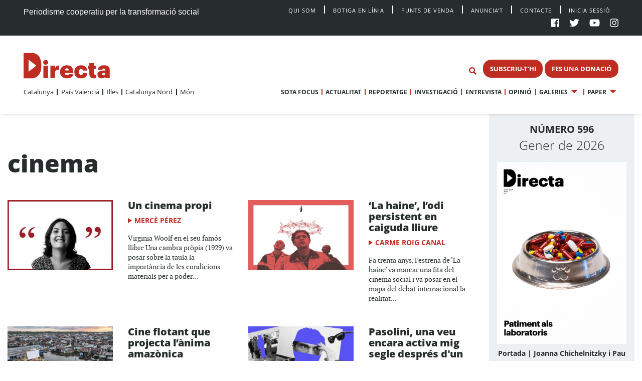

--- FILE ---
content_type: text/html; charset=UTF-8
request_url: https://directa.cat/tag/cinema/
body_size: 15467
content:
<!doctype html>
<html lang="ca">
  <head>
  <meta charset="utf-8">
  <meta http-equiv="x-ua-compatible" content="ie=edge">
  <meta name="viewport" content="width=device-width, initial-scale=1, shrink-to-fit=no">
  <meta name='robots' content='index, follow, max-image-preview:large, max-snippet:-1, max-video-preview:-1' />

	<!-- This site is optimized with the Yoast SEO plugin v20.13 - https://yoast.com/wordpress/plugins/seo/ -->
	<title>cinema Archives - directa.cat</title>
	<link rel="canonical" href="https://directa.cat/tag/cinema/" />
	<link rel="next" href="https://directa.cat/tag/cinema/page/2/" />
	<meta property="og:locale" content="ca_ES" />
	<meta property="og:type" content="article" />
	<meta property="og:title" content="cinema Archives - directa.cat" />
	<meta property="og:url" content="https://directa.cat/tag/cinema/" />
	<meta property="og:site_name" content="directa.cat" />
	<meta name="twitter:card" content="summary_large_image" />
	<script type="application/ld+json" class="yoast-schema-graph">{"@context":"https://schema.org","@graph":[{"@type":"CollectionPage","@id":"https://directa.cat/tag/cinema/","url":"https://directa.cat/tag/cinema/","name":"cinema Archives - directa.cat","isPartOf":{"@id":"https://directa.cat/#website"},"primaryImageOfPage":{"@id":"https://directa.cat/tag/cinema/#primaryimage"},"image":{"@id":"https://directa.cat/tag/cinema/#primaryimage"},"thumbnailUrl":"/app/uploads/2022/09/Capçalera-Mercè-Pérez-01-scaled.jpg","breadcrumb":{"@id":"https://directa.cat/tag/cinema/#breadcrumb"},"inLanguage":"ca"},{"@type":"ImageObject","inLanguage":"ca","@id":"https://directa.cat/tag/cinema/#primaryimage","url":"/app/uploads/2022/09/Capçalera-Mercè-Pérez-01-scaled.jpg","contentUrl":"/app/uploads/2022/09/Capçalera-Mercè-Pérez-01-scaled.jpg","width":2560,"height":1708},{"@type":"BreadcrumbList","@id":"https://directa.cat/tag/cinema/#breadcrumb","itemListElement":[{"@type":"ListItem","position":1,"name":"Home","item":"https://directa.cat/"},{"@type":"ListItem","position":2,"name":"cinema"}]},{"@type":"WebSite","@id":"https://directa.cat/#website","url":"https://directa.cat/","name":"directa.cat","description":"Mitjà d&#039;informació per la transformació social","potentialAction":[{"@type":"SearchAction","target":{"@type":"EntryPoint","urlTemplate":"https://directa.cat/?s={search_term_string}"},"query-input":"required name=search_term_string"}],"inLanguage":"ca"}]}</script>
	<!-- / Yoast SEO plugin. -->


<link rel='dns-prefetch' href='//cdn.jsdelivr.net' />
<link rel="alternate" type="application/rss+xml" title="directa.cat &raquo; cinema Canal de les etiquetes" href="https://directa.cat/tag/cinema/feed/" />
<link rel='stylesheet' id='wp-block-library-css' href='https://directa.cat/wp/wp-includes/css/dist/block-library/style.min.css?ver=6.2.2' type='text/css' media='all' />
<link rel='stylesheet' id='classic-theme-styles-css' href='https://directa.cat/wp/wp-includes/css/classic-themes.min.css?ver=6.2.2' type='text/css' media='all' />
<style id='global-styles-inline-css' type='text/css'>
body{--wp--preset--color--black: #000000;--wp--preset--color--cyan-bluish-gray: #abb8c3;--wp--preset--color--white: #ffffff;--wp--preset--color--pale-pink: #f78da7;--wp--preset--color--vivid-red: #cf2e2e;--wp--preset--color--luminous-vivid-orange: #ff6900;--wp--preset--color--luminous-vivid-amber: #fcb900;--wp--preset--color--light-green-cyan: #7bdcb5;--wp--preset--color--vivid-green-cyan: #00d084;--wp--preset--color--pale-cyan-blue: #8ed1fc;--wp--preset--color--vivid-cyan-blue: #0693e3;--wp--preset--color--vivid-purple: #9b51e0;--wp--preset--gradient--vivid-cyan-blue-to-vivid-purple: linear-gradient(135deg,rgba(6,147,227,1) 0%,rgb(155,81,224) 100%);--wp--preset--gradient--light-green-cyan-to-vivid-green-cyan: linear-gradient(135deg,rgb(122,220,180) 0%,rgb(0,208,130) 100%);--wp--preset--gradient--luminous-vivid-amber-to-luminous-vivid-orange: linear-gradient(135deg,rgba(252,185,0,1) 0%,rgba(255,105,0,1) 100%);--wp--preset--gradient--luminous-vivid-orange-to-vivid-red: linear-gradient(135deg,rgba(255,105,0,1) 0%,rgb(207,46,46) 100%);--wp--preset--gradient--very-light-gray-to-cyan-bluish-gray: linear-gradient(135deg,rgb(238,238,238) 0%,rgb(169,184,195) 100%);--wp--preset--gradient--cool-to-warm-spectrum: linear-gradient(135deg,rgb(74,234,220) 0%,rgb(151,120,209) 20%,rgb(207,42,186) 40%,rgb(238,44,130) 60%,rgb(251,105,98) 80%,rgb(254,248,76) 100%);--wp--preset--gradient--blush-light-purple: linear-gradient(135deg,rgb(255,206,236) 0%,rgb(152,150,240) 100%);--wp--preset--gradient--blush-bordeaux: linear-gradient(135deg,rgb(254,205,165) 0%,rgb(254,45,45) 50%,rgb(107,0,62) 100%);--wp--preset--gradient--luminous-dusk: linear-gradient(135deg,rgb(255,203,112) 0%,rgb(199,81,192) 50%,rgb(65,88,208) 100%);--wp--preset--gradient--pale-ocean: linear-gradient(135deg,rgb(255,245,203) 0%,rgb(182,227,212) 50%,rgb(51,167,181) 100%);--wp--preset--gradient--electric-grass: linear-gradient(135deg,rgb(202,248,128) 0%,rgb(113,206,126) 100%);--wp--preset--gradient--midnight: linear-gradient(135deg,rgb(2,3,129) 0%,rgb(40,116,252) 100%);--wp--preset--duotone--dark-grayscale: url('#wp-duotone-dark-grayscale');--wp--preset--duotone--grayscale: url('#wp-duotone-grayscale');--wp--preset--duotone--purple-yellow: url('#wp-duotone-purple-yellow');--wp--preset--duotone--blue-red: url('#wp-duotone-blue-red');--wp--preset--duotone--midnight: url('#wp-duotone-midnight');--wp--preset--duotone--magenta-yellow: url('#wp-duotone-magenta-yellow');--wp--preset--duotone--purple-green: url('#wp-duotone-purple-green');--wp--preset--duotone--blue-orange: url('#wp-duotone-blue-orange');--wp--preset--font-size--small: 13px;--wp--preset--font-size--medium: 20px;--wp--preset--font-size--large: 36px;--wp--preset--font-size--x-large: 42px;--wp--preset--spacing--20: 0.44rem;--wp--preset--spacing--30: 0.67rem;--wp--preset--spacing--40: 1rem;--wp--preset--spacing--50: 1.5rem;--wp--preset--spacing--60: 2.25rem;--wp--preset--spacing--70: 3.38rem;--wp--preset--spacing--80: 5.06rem;--wp--preset--shadow--natural: 6px 6px 9px rgba(0, 0, 0, 0.2);--wp--preset--shadow--deep: 12px 12px 50px rgba(0, 0, 0, 0.4);--wp--preset--shadow--sharp: 6px 6px 0px rgba(0, 0, 0, 0.2);--wp--preset--shadow--outlined: 6px 6px 0px -3px rgba(255, 255, 255, 1), 6px 6px rgba(0, 0, 0, 1);--wp--preset--shadow--crisp: 6px 6px 0px rgba(0, 0, 0, 1);}:where(.is-layout-flex){gap: 0.5em;}body .is-layout-flow > .alignleft{float: left;margin-inline-start: 0;margin-inline-end: 2em;}body .is-layout-flow > .alignright{float: right;margin-inline-start: 2em;margin-inline-end: 0;}body .is-layout-flow > .aligncenter{margin-left: auto !important;margin-right: auto !important;}body .is-layout-constrained > .alignleft{float: left;margin-inline-start: 0;margin-inline-end: 2em;}body .is-layout-constrained > .alignright{float: right;margin-inline-start: 2em;margin-inline-end: 0;}body .is-layout-constrained > .aligncenter{margin-left: auto !important;margin-right: auto !important;}body .is-layout-constrained > :where(:not(.alignleft):not(.alignright):not(.alignfull)){max-width: var(--wp--style--global--content-size);margin-left: auto !important;margin-right: auto !important;}body .is-layout-constrained > .alignwide{max-width: var(--wp--style--global--wide-size);}body .is-layout-flex{display: flex;}body .is-layout-flex{flex-wrap: wrap;align-items: center;}body .is-layout-flex > *{margin: 0;}:where(.wp-block-columns.is-layout-flex){gap: 2em;}.has-black-color{color: var(--wp--preset--color--black) !important;}.has-cyan-bluish-gray-color{color: var(--wp--preset--color--cyan-bluish-gray) !important;}.has-white-color{color: var(--wp--preset--color--white) !important;}.has-pale-pink-color{color: var(--wp--preset--color--pale-pink) !important;}.has-vivid-red-color{color: var(--wp--preset--color--vivid-red) !important;}.has-luminous-vivid-orange-color{color: var(--wp--preset--color--luminous-vivid-orange) !important;}.has-luminous-vivid-amber-color{color: var(--wp--preset--color--luminous-vivid-amber) !important;}.has-light-green-cyan-color{color: var(--wp--preset--color--light-green-cyan) !important;}.has-vivid-green-cyan-color{color: var(--wp--preset--color--vivid-green-cyan) !important;}.has-pale-cyan-blue-color{color: var(--wp--preset--color--pale-cyan-blue) !important;}.has-vivid-cyan-blue-color{color: var(--wp--preset--color--vivid-cyan-blue) !important;}.has-vivid-purple-color{color: var(--wp--preset--color--vivid-purple) !important;}.has-black-background-color{background-color: var(--wp--preset--color--black) !important;}.has-cyan-bluish-gray-background-color{background-color: var(--wp--preset--color--cyan-bluish-gray) !important;}.has-white-background-color{background-color: var(--wp--preset--color--white) !important;}.has-pale-pink-background-color{background-color: var(--wp--preset--color--pale-pink) !important;}.has-vivid-red-background-color{background-color: var(--wp--preset--color--vivid-red) !important;}.has-luminous-vivid-orange-background-color{background-color: var(--wp--preset--color--luminous-vivid-orange) !important;}.has-luminous-vivid-amber-background-color{background-color: var(--wp--preset--color--luminous-vivid-amber) !important;}.has-light-green-cyan-background-color{background-color: var(--wp--preset--color--light-green-cyan) !important;}.has-vivid-green-cyan-background-color{background-color: var(--wp--preset--color--vivid-green-cyan) !important;}.has-pale-cyan-blue-background-color{background-color: var(--wp--preset--color--pale-cyan-blue) !important;}.has-vivid-cyan-blue-background-color{background-color: var(--wp--preset--color--vivid-cyan-blue) !important;}.has-vivid-purple-background-color{background-color: var(--wp--preset--color--vivid-purple) !important;}.has-black-border-color{border-color: var(--wp--preset--color--black) !important;}.has-cyan-bluish-gray-border-color{border-color: var(--wp--preset--color--cyan-bluish-gray) !important;}.has-white-border-color{border-color: var(--wp--preset--color--white) !important;}.has-pale-pink-border-color{border-color: var(--wp--preset--color--pale-pink) !important;}.has-vivid-red-border-color{border-color: var(--wp--preset--color--vivid-red) !important;}.has-luminous-vivid-orange-border-color{border-color: var(--wp--preset--color--luminous-vivid-orange) !important;}.has-luminous-vivid-amber-border-color{border-color: var(--wp--preset--color--luminous-vivid-amber) !important;}.has-light-green-cyan-border-color{border-color: var(--wp--preset--color--light-green-cyan) !important;}.has-vivid-green-cyan-border-color{border-color: var(--wp--preset--color--vivid-green-cyan) !important;}.has-pale-cyan-blue-border-color{border-color: var(--wp--preset--color--pale-cyan-blue) !important;}.has-vivid-cyan-blue-border-color{border-color: var(--wp--preset--color--vivid-cyan-blue) !important;}.has-vivid-purple-border-color{border-color: var(--wp--preset--color--vivid-purple) !important;}.has-vivid-cyan-blue-to-vivid-purple-gradient-background{background: var(--wp--preset--gradient--vivid-cyan-blue-to-vivid-purple) !important;}.has-light-green-cyan-to-vivid-green-cyan-gradient-background{background: var(--wp--preset--gradient--light-green-cyan-to-vivid-green-cyan) !important;}.has-luminous-vivid-amber-to-luminous-vivid-orange-gradient-background{background: var(--wp--preset--gradient--luminous-vivid-amber-to-luminous-vivid-orange) !important;}.has-luminous-vivid-orange-to-vivid-red-gradient-background{background: var(--wp--preset--gradient--luminous-vivid-orange-to-vivid-red) !important;}.has-very-light-gray-to-cyan-bluish-gray-gradient-background{background: var(--wp--preset--gradient--very-light-gray-to-cyan-bluish-gray) !important;}.has-cool-to-warm-spectrum-gradient-background{background: var(--wp--preset--gradient--cool-to-warm-spectrum) !important;}.has-blush-light-purple-gradient-background{background: var(--wp--preset--gradient--blush-light-purple) !important;}.has-blush-bordeaux-gradient-background{background: var(--wp--preset--gradient--blush-bordeaux) !important;}.has-luminous-dusk-gradient-background{background: var(--wp--preset--gradient--luminous-dusk) !important;}.has-pale-ocean-gradient-background{background: var(--wp--preset--gradient--pale-ocean) !important;}.has-electric-grass-gradient-background{background: var(--wp--preset--gradient--electric-grass) !important;}.has-midnight-gradient-background{background: var(--wp--preset--gradient--midnight) !important;}.has-small-font-size{font-size: var(--wp--preset--font-size--small) !important;}.has-medium-font-size{font-size: var(--wp--preset--font-size--medium) !important;}.has-large-font-size{font-size: var(--wp--preset--font-size--large) !important;}.has-x-large-font-size{font-size: var(--wp--preset--font-size--x-large) !important;}
.wp-block-navigation a:where(:not(.wp-element-button)){color: inherit;}
:where(.wp-block-columns.is-layout-flex){gap: 2em;}
.wp-block-pullquote{font-size: 1.5em;line-height: 1.6;}
</style>
<link rel='stylesheet' id='style_login_widget-css' href='/app/plugins/miniorange-login-with-eve-online-google-facebook%20%20%20%20%20%20%20%20%20%20%20%20%20%20/css/style_login_widget.min.css?ver=6.26.11' type='text/css' media='all' />
<link rel='stylesheet' id='sage/main.css-css' href='/app/themes/directa-theme/dist/styles/main_b4f907df.css' type='text/css' media='all' />
<script type='text/javascript' src='https://directa.cat/wp/wp-includes/js/jquery/jquery.min.js?ver=3.6.4' id='jquery-core-js'></script>
<script type='text/javascript' src='https://directa.cat/wp/wp-includes/js/jquery/jquery-migrate.min.js?ver=3.4.0' id='jquery-migrate-js'></script>
<script type='text/javascript' src='https://cdn.jsdelivr.net/gh/alpinejs/alpine@v2.8.1/dist/alpine.min.js?ver=v2.8.1' id='alpine-js'></script>
<link rel="https://api.w.org/" href="https://directa.cat/wp-json/" /><link rel="alternate" type="application/json" href="https://directa.cat/wp-json/wp/v2/tags/615" /><link rel="EditURI" type="application/rsd+xml" title="RSD" href="https://directa.cat/wp/xmlrpc.php?rsd" />
<link rel="wlwmanifest" type="application/wlwmanifest+xml" href="https://directa.cat/wp/wp-includes/wlwmanifest.xml" />
<meta name="generator" content="WordPress 6.2.2" />

<!-- This site is using AdRotate v5.12.2 to display their advertisements - https://ajdg.solutions/ -->
<!-- AdRotate CSS -->
<style type="text/css" media="screen">
	.g { margin:0px; padding:0px; overflow:hidden; line-height:1; zoom:1; }
	.g img { height:auto; }
	.g-col { position:relative; float:left; }
	.g-col:first-child { margin-left: 0; }
	.g-col:last-child { margin-right: 0; }
	@media only screen and (max-width: 480px) {
		.g-col, .g-dyn, .g-single { width:100%; margin-left:0; margin-right:0; }
	}
</style>
<!-- /AdRotate CSS -->

<link rel="icon" href="/app/uploads/2020/01/cropped-D-de-Directa-1-32x32.png" sizes="32x32" />
<link rel="icon" href="/app/uploads/2020/01/cropped-D-de-Directa-1-192x192.png" sizes="192x192" />
<link rel="apple-touch-icon" href="/app/uploads/2020/01/cropped-D-de-Directa-1-180x180.png" />
<meta name="msapplication-TileImage" content="/app/uploads/2020/01/cropped-D-de-Directa-1-270x270.png" />
<!-- Matomo -->
<script type="text/javascript">
  var _paq = window._paq = window._paq || [];
  /* tracker methods like "setCustomDimension" should be called before "trackPageView" */
  _paq.push(['trackAllContentImpressions']);
  _paq.push(['trackPageView']);
  _paq.push(['enableLinkTracking']);
  (function() {
    var u="//stats.directa.cat/";
    _paq.push(['setTrackerUrl', u+'matomo.php']);
    _paq.push(['setSiteId', '1']);
    var d=document, g=d.createElement('script'), s=d.getElementsByTagName('script')[0];
    g.type='text/javascript'; g.async=true; g.src=u+'matomo.js'; s.parentNode.insertBefore(g,s);
  })();
</script>
<!-- End Matomo Code -->
<!-- Global site tag (gtag.js) - Google Analytics -->
<script async src="https://www.googletagmanager.com/gtag/js?id=UA-227718072-1"></script>
<script>
  window.dataLayer = window.dataLayer || [];
  function gtag(){dataLayer.push(arguments);}
  gtag('js', new Date());

  gtag('config', 'UA-227718072-1');
</script>


</head>
  <body class="archive tag tag-cinema tag-615 sidebar-primary app-data index-data archive-data tag-data tag-615-data tag-cinema-data">
        <div class="social-bar row expanded bg-black cl-white fix-1-both">
    <div class="social-bar-left column large-4 medium-8 show-for-medium">
      <span>Periodisme cooperatiu per la transformació social</span>
    </div>

    <div class="social-bar-left column small-4 hide-for-medium">
      <span><a class="cl-white" title="directa.cat | Periodisme cooperatiu per la transformació social" href="/">directa.cat</a></span>
    </div>

    <div class="column large-8 medium-4 small-8">
    <div class="social-bar-right">
        <div class="menu social-bar-center text-right show-for-large">
                      <ul id="top-nav" class="menu simple vertical large-horizontal"><li><a class="navbar-item " href="/qui-som/">Qui Som</a></li><li><a class="navbar-item " href="https://botiga.directa.cat/">Botiga  en línia</a></li><li><a class="navbar-item " href="https://directa.cat/punts-de-venda/">Punts de venda</a></li><li><a class="navbar-item " href="https://directa.cat/publicitat/">Anuncia’t</a></li><li><a class="navbar-item " href="https://directa.cat/contacte/">Contacte</a></li><li><a href="/wp/?option=oauthredirect&app_name=LaDirecta Auth">Inicia sessió</a></li></ul>
                  </div>
        <ul>
          <li><a target="_blank" title="La Directa a Facebook" href="https://es-es.facebook.com/Directa/"><i class="fab fa-facebook"></a></i></li>
          <li><a target="_blank" title="La Directa a Twitter" href="https://twitter.com/la_directa"><i class="fab fa-twitter"></a></i></li>
          <li><a target="_blank" title="La Directa a Youtube" href="https://www.youtube.com/user/avdirecta"><i class="fab fa-youtube"></a></i></li>
          <li><a target="_blank" title="La Directa a Instagram" href="https://www.instagram.com/directa.cat/"><i class="fab fa-instagram"></a></i></li>
        </ul>
      </div>
    </div>
  </div>

  <div class="show-for-large" data-sticky-container data-check-every="-1" data-show-for="large" data-hide-for="medium">
    <div class="top-bar" id="responsive-menu" data-sticky data-margin-top='0' data-margin-bottom='0' data-top-anchor='48'>

      <div class="row expanded">
        <div class="column medium-3 show-for-large " data-dropdown-menu>
          <a class="header-logo" href="https://directa.cat/">
            
                          <svg id="directa__brand" version="1.1" x="0px" y="0px" viewBox="0 0 400 106" style="enable-background:new 0 0 361.7 106;" xml:space="preserve" width="190px" height="55.633px">
  <style type="text/css">
    .st0{fill:#BF2C22;}
  </style>
  <defs></defs>
  <g>
    <path class="st0" d="M21,78.4V27.7L53.7,53L21,78.4z M34.1,0.1c-0.3,0-0.6,0-1,0L22.1,0c-0.1,0-0.2,0-0.3,0H1.3C0.6,0,0,0.6,0,1.3
    v103.3c0,0.7,0.8,1.3,1.5,1.3h19.9l0,0l11.1,0c0.5,0,1,0.1,1.5,0.1c13.7,0,40.5-9.1,40.5-52.3C74.6,1.7,43.9,0.1,34.1,0.1"></path>
      <g>
        <path class="st0" d="M83.2,52.9h19.4v51.8H83.2V52.9z M82.3,39.2c0-5.8,4.6-9.9,10.6-9.9c5.9,0,10.5,4.2,10.5,9.9
        c0,5.7-4.6,9.8-10.5,9.8C86.8,49,82.3,44.9,82.3,39.2"></path>
        <path class="st0" d="M112.6,52.9h19.5v10.5c3.3-8,8.9-11.3,16.7-11.2v18.2c-10.8-0.6-16.7,3-16.7,10.4v23.9h-19.5V52.9z"></path>
        <path class="st0" d="M189.8,72.9c-0.2-5.6-2.9-8.9-8.1-8.9c-4.8,0-8.1,3.1-8.9,8.9H189.8z M153,79.5v-0.8
        c0-16.9,12.9-27.3,28.7-27.3c14.6,0,27,8.3,27,27v4.8h-36c0.5,6.2,4.2,9.6,9.7,9.6c5.5,0,7.5-2.6,8.1-5.5h18.2
        c-1.6,11.9-10.6,18.8-27.1,18.8C165.2,106,153,96.6,153,79.5"></path>
        <path class="st0" d="M212.9,79.6v-0.8c0-17.6,12.5-27.3,28.1-27.3c13,0,25,5.6,26,21.8h-18.3c-0.6-4.2-2.4-6.8-7.1-6.8
        c-5.7,0-8.7,4-8.7,11.9v0.8c0,8.4,2.8,12.7,9,12.7c4.5,0,7.4-2.8,7.9-7.8h17.5c-0.5,13.4-9.3,22-26.8,22
        C224.9,106,212.9,97.2,212.9,79.6"></path>
        <path class="st0" d="M276,87.4V66h-6V52.9h6V42.3h19.5v10.6h9.9V66h-9.9v19.5c0,3.6,1.9,5.1,5.1,5.1c1.8,0,3.2-0.2,4.9-0.8v14.7
        c-2.4,0.7-6,1.5-10.3,1.5C282.9,105.9,276,100.4,276,87.4"></path>
        <path class="st0" d="M342.4,86.6v-2.7h-4.2c-6.5,0-8.9,1.3-8.9,5c0,2.5,1.9,4.1,5.4,4.1C339.2,92.9,342.4,90.5,342.4,86.6
        M310.1,90.4c0-12.2,9.9-17,27.9-17h4.5v-0.9c0-4.4-0.8-7.5-6-7.5c-4.5,0-5.9,2.9-6.1,5.5H312c0.8-12.7,10.7-19.1,25.6-19.1
        c15.1,0,24.2,6.1,24.2,19.8v33.5h-18.8v-5.9c-2.2,3.6-6.7,7.2-15.2,7.2C318.4,106,310.1,101.5,310.1,90.4"></path>
        <g>
      		<circle class="live-minut" cx="375" cy="42" r="8" />
      	</g>
      </g>
  </g>
</svg>
                      </a>
        </div>

        <div class="column medium-9 text-right fix-1-up">
          <div class="column top-bar-right top-bar-right-sticky">
                          <ul id="main-nav" data-dropdown-menu class="menu dropdown simple vertical large-horizontal text-right"><li><a class="navbar-item " href="https://directa.cat/sotafocus/">Sota focus</a></li><li><a class="navbar-item " href="https://directa.cat/portada-actualitat/">Actualitat</a></li><li><a class="navbar-item " href="https://directa.cat/portada-reportatge/">Reportatge</a></li><li><a class="navbar-item " href="https://directa.cat/portada-investigacio/">Investigació</a></li><li><a class="navbar-item " href="https://directa.cat/portada-entrevistes/">Entrevista</a></li><li><a class="navbar-item " href="https://directa.cat/portada-opinio/">Opinió</a></li><li class="is-dropdown-submenu-parent"><a class="navbar-item " href="#">Galeries</a><ul class="menu nested"><li><a class="navbar-item " href="https://directa.cat/portada-fotogaleries/">Fotografia</a></li><li><a class="navbar-item " href="https://directa.cat/portada-video/">Vídeo</a></li><li><a class="navbar-item " href="https://directa.cat/portada-docs-directa/">Docs Directa</a></li><li><a class="navbar-item " href="http://www.interactius.directa.cat/#!/">Interactius</a></li></ul></li><li class="is-dropdown-submenu-parent"><a class="navbar-item " href="https://directa.cat/papers/">Paper</a><ul class="menu nested"><li><a class="navbar-item " href="https://directa.cat/categories/mensual/sota-focus/">Sota Focus</a></li><li><a class="navbar-item " href="https://directa.cat/categories/mensual/sobiranies/">Sobiranies</a></li><li><a class="navbar-item " href="https://directa.cat/categories/mensual/lentrevista/">L&#039;entrevista</a></li><li><a class="navbar-item " href="https://directa.cat/categories/mensual/internacional-nou-paper/">Internacional</a></li><li><a class="navbar-item " href="https://directa.cat/categories/mensual/ideari/">Ideari</a></li><li><a class="navbar-item " href="https://directa.cat/categories/mensual/som-cooperativa/">Som cooperativa</a></li></ul></li></ul>
                        </div>

          <ul id="top--search" class="menu menu-search bg-white">
    <li class="">
    <form role="search" method="get" action="/" name="mainSearch">
      <input id="search-form" class="hide" name="s" type="search" placeholder="Cerca" data-toggler="show" value="">
    </form>
    </li>
    <li class="">
      <button type="button" class="button bg-white cl-red" name="buttonSearch" value="Set Focus" data-toggle="search-form" >
        <i class="fas fa-search"></i>
      </button>
    </li>
</ul>

                      <span class="directa__header--buttons">
                              
                                  <a href="https://directa.cat/subscriu-thi/" class="button small menu--button">SUBSCRIU-T&#039;HI</a>
                                              
                                  <a href="https://directa.cat/campaigns/fes-una-donacio/" class="button small menu--button">FES UNA DONACIÓ</a>
                                          </span>
                  </div>
      </div>

      <div class="row expanded nav-menus">

        <div class="column top-bar-left">
                      <ul id="" data-dropdown-menu class="menu simple vertical large-horizontal"><li><a class="navbar-item " href="https://directa.cat/portada-catalunya/">Catalunya</a></li><li><a class="navbar-item " href="https://directa.cat/portada-pais-valencia/">País Valencià</a></li><li><a class="navbar-item " href="https://directa.cat/portada-illes/">Illes</a></li><li><a class="navbar-item " href="https://directa.cat/portada-catalunya-nord/">Catalunya Nord</a></li><li><a class="navbar-item " href="https://directa.cat/internacional/">Món</a></li></ul>
                    </div>

        <div class="column top-bar-right top-bar-right-unstuck">
                      <ul id="main-nav" data-dropdown-menu class="menu dropdown simple vertical large-horizontal text-right"><li><a class="navbar-item " href="https://directa.cat/sotafocus/">Sota focus</a></li><li><a class="navbar-item " href="https://directa.cat/portada-actualitat/">Actualitat</a></li><li><a class="navbar-item " href="https://directa.cat/portada-reportatge/">Reportatge</a></li><li><a class="navbar-item " href="https://directa.cat/portada-investigacio/">Investigació</a></li><li><a class="navbar-item " href="https://directa.cat/portada-entrevistes/">Entrevista</a></li><li><a class="navbar-item " href="https://directa.cat/portada-opinio/">Opinió</a></li><li class="is-dropdown-submenu-parent"><a class="navbar-item " href="#">Galeries</a><ul class="menu nested"><li><a class="navbar-item " href="https://directa.cat/portada-fotogaleries/">Fotografia</a></li><li><a class="navbar-item " href="https://directa.cat/portada-video/">Vídeo</a></li><li><a class="navbar-item " href="https://directa.cat/portada-docs-directa/">Docs Directa</a></li><li><a class="navbar-item " href="http://www.interactius.directa.cat/#!/">Interactius</a></li></ul></li><li class="is-dropdown-submenu-parent"><a class="navbar-item " href="https://directa.cat/papers/">Paper</a><ul class="menu nested"><li><a class="navbar-item " href="https://directa.cat/categories/mensual/sota-focus/">Sota Focus</a></li><li><a class="navbar-item " href="https://directa.cat/categories/mensual/sobiranies/">Sobiranies</a></li><li><a class="navbar-item " href="https://directa.cat/categories/mensual/lentrevista/">L&#039;entrevista</a></li><li><a class="navbar-item " href="https://directa.cat/categories/mensual/internacional-nou-paper/">Internacional</a></li><li><a class="navbar-item " href="https://directa.cat/categories/mensual/ideari/">Ideari</a></li><li><a class="navbar-item " href="https://directa.cat/categories/mensual/som-cooperativa/">Som cooperativa</a></li></ul></li></ul>
                    </div>
      </div>
    </div>
  </div>

<div id="" class="hide-for-large" data-hide-for="large" data-sticky data-margin-top='0' data-check-every="0" data-margin-bottom='0' data-top-anchor='48' data-sticky-on="small">
  <div class="title-bar bg-white show-for-small" data-hide-for="large" data-responsive-toggle="responsive-menu-m">

  <div id="menuToggle">
    <input class="menu-icon" type="checkbox" data-toggle="responsive-menu-m">
      <span></span>
      <span></span>
      <span></span>
    </input>
  </div>

    <div class="title-bar-title ">
      <a class="responsive-logo header-logo" href="https://directa.cat/">
                          <svg id="directa__brand" version="1.1" x="0px" y="0px" viewBox="0 0 400 106" style="enable-background:new 0 0 361.7 106;" xml:space="preserve" width="190px" height="55.633px">
  <style type="text/css">
    .st0{fill:#BF2C22;}
  </style>
  <defs></defs>
  <g>
    <path class="st0" d="M21,78.4V27.7L53.7,53L21,78.4z M34.1,0.1c-0.3,0-0.6,0-1,0L22.1,0c-0.1,0-0.2,0-0.3,0H1.3C0.6,0,0,0.6,0,1.3
    v103.3c0,0.7,0.8,1.3,1.5,1.3h19.9l0,0l11.1,0c0.5,0,1,0.1,1.5,0.1c13.7,0,40.5-9.1,40.5-52.3C74.6,1.7,43.9,0.1,34.1,0.1"></path>
      <g>
        <path class="st0" d="M83.2,52.9h19.4v51.8H83.2V52.9z M82.3,39.2c0-5.8,4.6-9.9,10.6-9.9c5.9,0,10.5,4.2,10.5,9.9
        c0,5.7-4.6,9.8-10.5,9.8C86.8,49,82.3,44.9,82.3,39.2"></path>
        <path class="st0" d="M112.6,52.9h19.5v10.5c3.3-8,8.9-11.3,16.7-11.2v18.2c-10.8-0.6-16.7,3-16.7,10.4v23.9h-19.5V52.9z"></path>
        <path class="st0" d="M189.8,72.9c-0.2-5.6-2.9-8.9-8.1-8.9c-4.8,0-8.1,3.1-8.9,8.9H189.8z M153,79.5v-0.8
        c0-16.9,12.9-27.3,28.7-27.3c14.6,0,27,8.3,27,27v4.8h-36c0.5,6.2,4.2,9.6,9.7,9.6c5.5,0,7.5-2.6,8.1-5.5h18.2
        c-1.6,11.9-10.6,18.8-27.1,18.8C165.2,106,153,96.6,153,79.5"></path>
        <path class="st0" d="M212.9,79.6v-0.8c0-17.6,12.5-27.3,28.1-27.3c13,0,25,5.6,26,21.8h-18.3c-0.6-4.2-2.4-6.8-7.1-6.8
        c-5.7,0-8.7,4-8.7,11.9v0.8c0,8.4,2.8,12.7,9,12.7c4.5,0,7.4-2.8,7.9-7.8h17.5c-0.5,13.4-9.3,22-26.8,22
        C224.9,106,212.9,97.2,212.9,79.6"></path>
        <path class="st0" d="M276,87.4V66h-6V52.9h6V42.3h19.5v10.6h9.9V66h-9.9v19.5c0,3.6,1.9,5.1,5.1,5.1c1.8,0,3.2-0.2,4.9-0.8v14.7
        c-2.4,0.7-6,1.5-10.3,1.5C282.9,105.9,276,100.4,276,87.4"></path>
        <path class="st0" d="M342.4,86.6v-2.7h-4.2c-6.5,0-8.9,1.3-8.9,5c0,2.5,1.9,4.1,5.4,4.1C339.2,92.9,342.4,90.5,342.4,86.6
        M310.1,90.4c0-12.2,9.9-17,27.9-17h4.5v-0.9c0-4.4-0.8-7.5-6-7.5c-4.5,0-5.9,2.9-6.1,5.5H312c0.8-12.7,10.7-19.1,25.6-19.1
        c15.1,0,24.2,6.1,24.2,19.8v33.5h-18.8v-5.9c-2.2,3.6-6.7,7.2-15.2,7.2C318.4,106,310.1,101.5,310.1,90.4"></path>
        <g>
      		<circle class="live-minut" cx="375" cy="42" r="8" />
      	</g>
      </g>
  </g>
</svg>
              </a>
    </div>

          <span class="directa__header--buttons">
                  
                      <a href="https://directa.cat/subscriu-thi/" class="button small menu--button">SUBSCRIU-T&#039;HI</a>
                            
                      <a href="https://directa.cat/campaigns/fes-una-donacio/" class="button small menu--button">FES UNA DONACIÓ</a>
                        </span>
    
    <div class="title-bar-right">
      <button type="button" class="button bg-white cl-red" name="buttonSearch" value="Set Focus" data-toggle="search-form-r" >
        <i class="fas fa-search"></i>
      </button>
    </div>
    <div class="row expanded search-input">
      <div class="column">
        <form id="search-form-r" class="hide input-group fix-1-up" data-toggler="show" role="search" method="get" action="/" name="mainSearch">

          <input name="s" class="input-group-field" type="search" placeholder="Cerca" value="">

          <div class=" input-group-button">
            <button type="submit" class="button bg-red cl-white" value="submit">
              ↵
            </button>
          </div>
        </form>
      </div>
    </div>

    <div id="responsive-menu-m" class="">
      <div class="social-bar-center">
                  <ul id="top-nav" class="menu horizontal align-left"><li><a class="navbar-item " href="/qui-som/">Qui Som</a></li><li><a class="navbar-item " href="https://botiga.directa.cat/">Botiga  en línia</a></li><li><a class="navbar-item " href="https://directa.cat/punts-de-venda/">Punts de venda</a></li><li><a class="navbar-item " href="https://directa.cat/publicitat/">Anuncia’t</a></li><li><a class="navbar-item " href="https://directa.cat/contacte/">Contacte</a></li><li><a href="/wp/?option=oauthredirect&app_name=LaDirecta Auth">Inicia sessió</a></li></ul>
                  </div>

        <div class="top-bar-left">
                      <ul id="" class="fix-1-both menu horizontal align-left"><li><a class="navbar-item " href="https://directa.cat/portada-catalunya/">Catalunya</a></li><li><a class="navbar-item " href="https://directa.cat/portada-pais-valencia/">País Valencià</a></li><li><a class="navbar-item " href="https://directa.cat/portada-illes/">Illes</a></li><li><a class="navbar-item " href="https://directa.cat/portada-catalunya-nord/">Catalunya Nord</a></li><li><a class="navbar-item " href="https://directa.cat/internacional/">Món</a></li></ul>
                      </div>

          <div class="top-bar-right bg-white">
                          <ul id="main-nav" class="vertical menu" data-responsive-menu="accordion large-dropdown"><li><a class="navbar-item " href="https://directa.cat/sotafocus/">Sota focus</a></li><li><a class="navbar-item " href="https://directa.cat/portada-actualitat/">Actualitat</a></li><li><a class="navbar-item " href="https://directa.cat/portada-reportatge/">Reportatge</a></li><li><a class="navbar-item " href="https://directa.cat/portada-investigacio/">Investigació</a></li><li><a class="navbar-item " href="https://directa.cat/portada-entrevistes/">Entrevista</a></li><li><a class="navbar-item " href="https://directa.cat/portada-opinio/">Opinió</a></li><li class="is-dropdown-submenu-parent"><a class="navbar-item " href="#">Galeries</a><ul class="menu nested"><li><a class="navbar-item " href="https://directa.cat/portada-fotogaleries/">Fotografia</a></li><li><a class="navbar-item " href="https://directa.cat/portada-video/">Vídeo</a></li><li><a class="navbar-item " href="https://directa.cat/portada-docs-directa/">Docs Directa</a></li><li><a class="navbar-item " href="http://www.interactius.directa.cat/#!/">Interactius</a></li></ul></li><li class="is-dropdown-submenu-parent"><a class="navbar-item " href="https://directa.cat/papers/">Paper</a><ul class="menu nested"><li><a class="navbar-item " href="https://directa.cat/categories/mensual/sota-focus/">Sota Focus</a></li><li><a class="navbar-item " href="https://directa.cat/categories/mensual/sobiranies/">Sobiranies</a></li><li><a class="navbar-item " href="https://directa.cat/categories/mensual/lentrevista/">L&#039;entrevista</a></li><li><a class="navbar-item " href="https://directa.cat/categories/mensual/internacional-nou-paper/">Internacional</a></li><li><a class="navbar-item " href="https://directa.cat/categories/mensual/ideari/">Ideari</a></li><li><a class="navbar-item " href="https://directa.cat/categories/mensual/som-cooperativa/">Som cooperativa</a></li></ul></li></ul>
              
            
          </div>
        </div>
  </div>
</div>
    <div id="main--container" class="row fix-3-down" role="document">
      <div class=" column large-9 medium-12">
        <main id="content" class="main fix-2-up">
            <div class="page-header">
  <h1 class="fix-2-both"><span>cinema</span></h1>
</div>

    <div data-equalizer="archive_posts" class="row medium-up-2">
           
      <div class="column column-block post__frontpage--small">
  <div class="row expanded card">

    
        <div class="featured-post medium-12 large-6 column frontpage--columna">
      <a href="https://directa.cat/un-cinema-propi/" class="">
        <img src="/app/uploads/2022/09/Capçalera-Mercè-Pérez-01-300x200.jpg" class="" />
      </a>

              </div>
    
    <div class="medium-12 large-6 column">
      <div class="v-card-section">
        
        <h2 class="h5 entry-title">
          <a href="https://directa.cat/un-cinema-propi/">
                        Un cinema propi
          </a>
        </h2>

                        <span class="author--name"><a href="https://directa.cat/persons/merce-perez-2/">Mercè Pérez</a></span>
              
                        <p class="post__frontpage--small--excerpt">Virginia Woolf en el seu famós llibre Una cambra pròpia (1929) va posar sobre la taula la importància de les condicions materials per a poder...</p>
              
      </div>
    </div>
  </div>
</div>
           
      <div class="column column-block post__frontpage--small">
  <div class="row expanded card">

    
        <div class="featured-post medium-12 large-6 column frontpage--reportatge">
      <a href="https://directa.cat/la-haine-lodi-persistent-en-caiguda-lliure/" class="">
        <img src="/app/uploads/2025/11/DE-MEMORIA-595_2-300x200.jpg" class="" />
      </a>

              </div>
    
    <div class="medium-12 large-6 column">
      <div class="v-card-section">
        
        <h2 class="h5 entry-title">
          <a href="https://directa.cat/la-haine-lodi-persistent-en-caiguda-lliure/">
                        ‘La haine’, l’odi persistent en caiguda lliure
          </a>
        </h2>

                        <span class="author--name"><a href="https://directa.cat/persons/carme-roig-cana/">Carme Roig Canal</a></span>
              
                        <p class="post__frontpage--small--excerpt">Fa trenta anys, l’estrena de ‘La haine’ va marcar una fita del cinema social i va posar en el mapa del debat internacional la realitat...</p>
              
      </div>
    </div>
  </div>
</div>
           
      <div class="column column-block post__frontpage--small">
  <div class="row expanded card">

    
        <div class="featured-post medium-12 large-6 column frontpage--reportatge">
      <a href="https://directa.cat/cine-flotant-que-projecta-lanima-amazonica/" class="">
        <img src="/app/uploads/2025/10/directa_594_int_muyuna_arxiu_03-300x200.jpg" class="" />
      </a>

                              <figcaption class="wp-caption-text text-left">
              L&#039;escenari del Muyuna Fest, dissenyat a partir de la paraula que li dona nom, que en la cultura kukama designa les portes d&#039;accés al món subaquàtic.
                              <span class="interview--text"> | <a href="https://directa.cat/persons/daniel-martinez-quintanilla-muyuna-fest/">Daniel Martínez - Quintanilla (Muyuna Fest)</a></span>
                          </figcaption>
                        </div>
    
    <div class="medium-12 large-6 column">
      <div class="v-card-section">
        
        <h2 class="h5 entry-title">
          <a href="https://directa.cat/cine-flotant-que-projecta-lanima-amazonica/">
                        Cine flotant que projecta l’ànima amazònica
          </a>
        </h2>

                        <span class="author--name"><a href="https://directa.cat/persons/helena-perello-pardo/">Helena Perelló Pardo</a></span>
              
                        <p class="post__frontpage--small--excerpt">A la ciutat d’Iquitos, al tram peruà de l’Amazones, s’hi celebra una insòlita mostra cinematogràfica que el públic contempla des d’embarcacions, i que serveix per...</p>
              
      </div>
    </div>
  </div>
</div>
           
      <div class="column column-block post__frontpage--small">
  <div class="row expanded card">

    
        <div class="featured-post medium-12 large-6 column frontpage--reportatge">
      <a href="https://directa.cat/pasolini-una-veu-encara-activa-mig-segle-dun-asssassinat-ple-dincognites/" class="">
        <img src="/app/uploads/2025/10/PASLOINI_OBERTURA-300x200.jpg" class="" />
      </a>

              </div>
    
    <div class="medium-12 large-6 column">
      <div class="v-card-section">
        
        <h2 class="h5 entry-title">
          <a href="https://directa.cat/pasolini-una-veu-encara-activa-mig-segle-dun-asssassinat-ple-dincognites/">
                        Pasolini, una veu encara activa mig segle després d&#039;un assassinat ple d&#039;incògnites
          </a>
        </h2>

                        <span class="author--name"><a href="https://directa.cat/persons/ivan-alcazar-serrat/">Ivan Alcázar Serrat</a></span>
              
                        <p class="post__frontpage--small--excerpt">En el cinquentenari del controvertit crim que va costar la vida del poeta i cineasta Pier Paolo Pasolini, amb molts interrogants encara per esclarir, recordem...</p>
              
      </div>
    </div>
  </div>
</div>
           
      <div class="column column-block post__frontpage--small">
  <div class="row expanded card">

    
        <div class="featured-post medium-12 large-6 column frontpage--reportatge">
      <a href="https://directa.cat/quan-les-muntanyes-van-esdevenir-catedrals/" class="">
        <img src="/app/uploads/2025/09/ideari_VICTOR_SERRI_08-300x200.jpg" class="" />
      </a>

              </div>
    
    <div class="medium-12 large-6 column">
      <div class="v-card-section">
        
        <h2 class="h5 entry-title">
          <a href="https://directa.cat/quan-les-muntanyes-van-esdevenir-catedrals/">
                        Quan les muntanyes van esdevenir catedrals
          </a>
        </h2>

                        <span class="author--name"><a href="https://directa.cat/persons/victor-serri/">Victor Serri</a></span>
              
                        <p class="post__frontpage--small--excerpt">El mite de la ‘natura salvatge’, com un espai idealitzat, bell i sanador, és una construcció cultural moderna associada a l’ideari estètic i filosòfic del...</p>
              
      </div>
    </div>
  </div>
</div>
           
      <div class="column column-block post__frontpage--small">
  <div class="row expanded card">

    
        <div class="featured-post medium-12 large-6 column frontpage--opinio">
      <a href="https://directa.cat/fer-cinema-no-hauria-de-ser-el-privilegi-duns-pocs/" class="">
        <img src="/app/uploads/2025/04/rosine_xavi_martin_01-300x200.jpg" class="" />
      </a>

              </div>
    
    <div class="medium-12 large-6 column">
      <div class="v-card-section">
        
        <h2 class="h5 entry-title">
          <a href="https://directa.cat/fer-cinema-no-hauria-de-ser-el-privilegi-duns-pocs/">
                        Fer cinema no hauria de ser el privilegi d&#039;uns pocs
          </a>
        </h2>

                        <span class="author--name"><a href="https://directa.cat/persons/sonia-ros-2/">Sonia Ros Muriel</a></span>
              
                        <p class="post__frontpage--small--excerpt">Cal que ens preguntem qui pot crear, qui pot fer una pel·lícula, qui posa la mirada o qui pot pagar una bona escola. Així mateix,...</p>
              
      </div>
    </div>
  </div>
</div>
           
      <div class="column column-block post__frontpage--small">
  <div class="row expanded card">

    
        <div class="featured-post medium-12 large-6 column frontpage--entrevista">
      <a href="https://directa.cat/del-que-vull-que-parlem-es-de-la-nostra-xenofobia/" class="">
        <img src="/app/uploads/2025/02/eduard_sola_VICTOR_SERRI_07-300x200.jpg" class="" />
      </a>

              </div>
    
    <div class="medium-12 large-6 column">
      <div class="v-card-section">
        
        <h2 class="h5 entry-title">
          <a href="https://directa.cat/del-que-vull-que-parlem-es-de-la-nostra-xenofobia/">
                        “Del que vull que parlem és de la nostra xenofòbia”
          </a>
        </h2>

                        <span class="author--name"><a href="https://directa.cat/persons/berta-camprubi/">Berta Camprubí</a></span>
              
                        <p class="post__frontpage--small--excerpt">Eduard Sola (Santa Eulàlia de Ronçana, el Vallès Oriental, 1986) es passa els matins escrivint i procura passar les tardes amb els seus fills. Veí...</p>
              
      </div>
    </div>
  </div>
</div>
           
      <div class="column column-block post__frontpage--small">
  <div class="row expanded card">

    
        <div class="featured-post medium-12 large-6 column frontpage--reportatge">
      <a href="https://directa.cat/un-lugar-comun-o-qui-cuida-a-qui-cuida/" class="">
        <img src="/app/uploads/2025/01/un_lugar_comun_arxiu_01-300x200.jpg" class="" />
      </a>

                              <figcaption class="wp-caption-text text-left">
              Una de les escenes culminants de la pel·lícula, protagonitzada per Eva Llorach
                              <span class="interview--text"> | <a href="https://directa.cat/persons/arxiu/">Arxiu</a></span>
                          </figcaption>
                        </div>
    
    <div class="medium-12 large-6 column">
      <div class="v-card-section">
        
        <h2 class="h5 entry-title">
          <a href="https://directa.cat/un-lugar-comun-o-qui-cuida-a-qui-cuida/">
                        &#039;Un lugar común&#039; o qui cuida a qui cuida
          </a>
        </h2>

                        <span class="author--name"><a href="https://directa.cat/persons/raquel-ashby/">Raquel Ashby</a></span>
              
                        <p class="post__frontpage--small--excerpt">El primer llargmetratge de la realitzadora baixllobregatenca Celia Giraldo, retrata la doble crisi d'identitat d'una dona en la cinquantena d'anys, quan perd la feina d'infermera...</p>
              
      </div>
    </div>
  </div>
</div>
           
      <div class="column column-block post__frontpage--small">
  <div class="row expanded card">

    
        <div class="featured-post medium-12 large-6 column frontpage--reportatge">
      <a href="https://directa.cat/historia-viva-del-cinema-palesti/" class="">
        <img src="/app/uploads/2024/12/dememoria-585-300x200.jpg" class="" />
      </a>

              </div>
    
    <div class="medium-12 large-6 column">
      <div class="v-card-section">
        
        <h2 class="h5 entry-title">
          <a href="https://directa.cat/historia-viva-del-cinema-palesti/">
                        Història viva del cinema palestí
          </a>
        </h2>

                        <span class="author--name"><a href="https://directa.cat/persons/joan-miquel-gual/">Joan Miquel Gual</a></span>
              
                        <p class="post__frontpage--small--excerpt">Malgrat que ha estat silenciat pels circuits comercials i els grans festivals, l’audiovisual contemporani també ha posat el visor en l’opressió palestina arran de la...</p>
              
      </div>
    </div>
  </div>
</div>
           
      <div class="column column-block post__frontpage--small">
  <div class="row expanded card">

    
        <div class="featured-post medium-12 large-6 column frontpage--entrevista">
      <a href="https://directa.cat/en-una-comunitat-marcada-per-la-precarietat-el-carrer-esdeve-el-teu-espai-segur/" class="">
        <img src="/app/uploads/2024/03/Lucia_romero_VICTOR_SERRI_01-300x200.jpg" class="" />
      </a>

                              <figcaption class="wp-caption-text text-left">
               &#039;Cura sana&#039;, el curt dirigit per la cineasta, ha estat premiat amb l’Os de Vidre a la secció Generation 14plus de la darrera Berlinale i presentat a diversos certamens internacionals
                              <span class="interview--text"> | <a href="https://directa.cat/persons/victor-serri/">Victor Serri</a></span>
                          </figcaption>
                        </div>
    
    <div class="medium-12 large-6 column">
      <div class="v-card-section">
        
        <h2 class="h5 entry-title">
          <a href="https://directa.cat/en-una-comunitat-marcada-per-la-precarietat-el-carrer-esdeve-el-teu-espai-segur/">
                        “En una comunitat marcada per la precarietat, el carrer esdevé el teu espai segur”
          </a>
        </h2>

                        <span class="author--name"><a href="https://directa.cat/persons/raquel-ashby/">Raquel Ashby</a></span>
              
                        <p class="post__frontpage--small--excerpt">Lucía G. Romero (Barcelona, 1999), directora de cinema catalana amb arrels cubanes que es va formar amb una beca a l’ESCAC , ha recorregut diferents...</p>
              
      </div>
    </div>
  </div>
</div>
           
      <div class="column column-block post__frontpage--small">
  <div class="row expanded card">

    
        <div class="featured-post medium-12 large-6 column frontpage--ressenya">
      <a href="https://directa.cat/reparadora-vindicacio-dun-mestre-republica-que-cultivava-la-imaginacio-infantil-com-a-arma-antifeixista/" class="">
        <img src="/app/uploads/2024/01/Benaiges-300x200.jpg" class="" />
      </a>

              </div>
    
    <div class="medium-12 large-6 column">
      <div class="v-card-section">
        
        <h2 class="h5 entry-title">
          <a href="https://directa.cat/reparadora-vindicacio-dun-mestre-republica-que-cultivava-la-imaginacio-infantil-com-a-arma-antifeixista/">
                        Reparadora vindicació d&#039;un mestre republicà que cultivava la imaginació infantil com a arma antifeixista
          </a>
        </h2>

                        <span class="author--name"><a href="https://directa.cat/persons/raquel-ashby/">Raquel Ashby</a></span>
              
                        <p class="post__frontpage--small--excerpt">El darrer film de Patricia Font s’inspira en el treball d’investigació 'Desenterrant el silenci: Antoni Benaiges, el mestre que va prometre el mar' per recrear...</p>
              
      </div>
    </div>
  </div>
</div>
           
      <div class="column column-block post__frontpage--small">
  <div class="row expanded card">

    
        <div class="featured-post medium-12 large-6 column frontpage--opinio">
      <a href="https://directa.cat/la-tunisia-davui-explicada-per-les-seves-cineastes/" class="">
        <img src="/app/uploads/2023/11/suplement_cinebaix-arxiu_02-300x200.jpeg" class="" />
      </a>

                              <figcaption class="wp-caption-text text-left">
              (Suplement Cinebaix) 2 &#039;El hombre que vendió su piel&#039; és una sàtira dramàtica sobre la vida d&#039;una persona migrada
                          </figcaption>
                        </div>
    
    <div class="medium-12 large-6 column">
      <div class="v-card-section">
        
        <h2 class="h5 entry-title">
          <a href="https://directa.cat/la-tunisia-davui-explicada-per-les-seves-cineastes/">
                        La Tunísia d&#039;avui explicada per les seves cineastes
          </a>
        </h2>

                        <span class="author--name"><a href="https://directa.cat/persons/ignasi-franch/">Ignasi Franch</a></span>
              
                        <p class="post__frontpage--small--excerpt">La tria dels films en l'edició de novembre de la Mostra Internacional de Cinebaix fa una aposta clara pel talent femení, amb diverses pel·lícules dirigides...</p>
              
      </div>
    </div>
  </div>
</div>
           
      <div class="column column-block post__frontpage--small">
  <div class="row expanded card">

    
        <div class="featured-post medium-12 large-6 column frontpage--opinio">
      <a href="https://directa.cat/sequencies-dun-desencis/" class="">
        <img src="/app/uploads/2023/11/suplement_cinebaix-arxiu_00-300x200.jpeg" class="" />
      </a>

                              <figcaption class="wp-caption-text text-left">
              (Suplement Cinebaix) 1 Els jocs de miralls entre la realitat i la seva reconstrucció dominen el documental de creació &#039;Las cuatro hijas&#039;
                          </figcaption>
                        </div>
    
    <div class="medium-12 large-6 column">
      <div class="v-card-section">
        
        <h2 class="h5 entry-title">
          <a href="https://directa.cat/sequencies-dun-desencis/">
                        Seqüències d&#039;un desencís
          </a>
        </h2>

                        <span class="author--name"><a href="https://directa.cat/persons/ignasi-franch/">Ignasi Franch</a></span>
              
                        <p class="post__frontpage--small--excerpt">Bona part dels films que es projectaran en la branca dedicada a la Mediterrània i el Llevant de la Mostra de CineBaix del 2023 retraten...</p>
              
      </div>
    </div>
  </div>
</div>
           
      <div class="column column-block post__frontpage--small">
  <div class="row expanded card">

    
        <div class="featured-post medium-12 large-6 column frontpage--entrevista">
      <a href="https://directa.cat/el-millor-que-li-pot-passar-al-meu-pare-es-que-sel-recordi-des-de-baix-no-des-de-les-institucions/" class="">
        <img src="/app/uploads/2023/10/jana_montllor_JAUME_HERRERO_04-300x200.jpg" class="" />
      </a>

              </div>
    
    <div class="medium-12 large-6 column">
      <div class="v-card-section">
        
        <h2 class="h5 entry-title">
          <a href="https://directa.cat/el-millor-que-li-pot-passar-al-meu-pare-es-que-sel-recordi-des-de-baix-no-des-de-les-institucions/">
                        “El millor que li pot passar al meu pare és que se&#039;l recordi des de baix, no des de les institucions”
          </a>
        </h2>

                        <span class="author--name"><a href="https://directa.cat/persons/oriol-lleonart-padrell/">Oriol Lleonart Padrell</a></span>
              
                        <p class="post__frontpage--small--excerpt">Ovidi Montllor és viu a tot arreu i en cadascú que el recorda, l’escolta, n’aprèn i el gaudeix. Allò que criticava és encara vigent, i...</p>
              
      </div>
    </div>
  </div>
</div>
           
      <div class="column column-block post__frontpage--small">
  <div class="row expanded card">

    
        <div class="featured-post medium-12 large-6 column frontpage--opinio">
      <a href="https://directa.cat/tar-o-quan-hollywood-porta-la-batuta-amb-les-violencies-sexuals/" class="">
        <img src="/app/uploads/2023/02/1400x960_RGB-300x200.jpg" class="" />
      </a>

              </div>
    
    <div class="medium-12 large-6 column">
      <div class="v-card-section">
        
        <h2 class="h5 entry-title">
          <a href="https://directa.cat/tar-o-quan-hollywood-porta-la-batuta-amb-les-violencies-sexuals/">
                        ‘Tár’ o quan Hollywood porta la batuta amb les violències sexuals
          </a>
        </h2>

                        <span class="author--name"><a href="https://directa.cat/persons/silvia-valle/">Silvia Valle</a></span>
              
                        <p class="post__frontpage--small--excerpt">La pel·lícula en què Cate Blanchett interpreta una directora d’orquestra abusadora de joves intèrprets aborda un assumpte valent: les violències en els entorns LGTBI+. Malauradament,...</p>
              
      </div>
    </div>
  </div>
</div>
           
      <div class="column column-block post__frontpage--small">
  <div class="row expanded card">

    
        <div class="featured-post medium-12 large-6 column frontpage--actualitat">
      <a href="https://directa.cat/que-hi-trobem-a-la-directa-562/" class="">
        <img src="/app/uploads/2023/01/QUE_HI_TROBEM-562-01-300x200.jpg" class="" />
      </a>

              </div>
    
    <div class="medium-12 large-6 column">
      <div class="v-card-section">
        
        <h2 class="h5 entry-title">
          <a href="https://directa.cat/que-hi-trobem-a-la-directa-562/">
                        Què hi trobem, a la &#039;Directa&#039; 562?
          </a>
        </h2>

                        <span class="author--name"><a href="https://directa.cat/persons/redaccio-directa/">Redacció Directa</a></span>
              
                        <p class="post__frontpage--small--excerpt">El nou cas d'un agent de la policia nacional espanyola infiltrat als moviments socials de Barcelona, el llegat de Joan Fuster, les estratègies de defensa...</p>
              
      </div>
    </div>
  </div>
</div>
           
      <div class="column column-block post__frontpage--small">
  <div class="row expanded card">

    
        <div class="featured-post medium-12 large-6 column frontpage--reportatge">
      <a href="https://directa.cat/pasolini-mes-modern-que-cap-modern/" class="">
        <img src="/app/uploads/2022/12/Pasolini_Obertura_final-300x199.jpg" class="" />
      </a>

              </div>
    
    <div class="medium-12 large-6 column">
      <div class="v-card-section">
        
        <h2 class="h5 entry-title">
          <a href="https://directa.cat/pasolini-mes-modern-que-cap-modern/">
                        Pasolini, més modern que cap modern
          </a>
        </h2>

                        <span class="author--name"><a href="https://directa.cat/persons/ivan-alcazar-serrat/">Ivan Alcázar Serrat</a></span>
              
                        <p class="post__frontpage--small--excerpt">En el centenari del naixement del polifacètic creador italià, s’han publicat en català i castellà alguns dels seus treballs poètics, periodístics i teatrals. Les seves...</p>
              
      </div>
    </div>
  </div>
</div>
           
      <div class="column column-block post__frontpage--small">
  <div class="row expanded card">

    
        <div class="featured-post medium-12 large-6 column frontpage--reportatge">
      <a href="https://directa.cat/descolonitzar-el-futur-a-traves-de-la-camera/" class="">
        <img src="/app/uploads/2022/12/exp_Directa_559_cinemaafricaarxiu_02-300x200.jpg" class="" />
      </a>

                              <figcaption class="wp-caption-text text-left">
              &#039;Neptune Frost&#039; narra la connexió entre un miner de coltan i un hacker intersexual per enderrocar el totalitarisme d&#039;un règim oligàrquic i patriarcal
                              <span class="interview--text"> | <a href="https://directa.cat/persons/arxiu/">Arxiu</a></span>
                          </figcaption>
                        </div>
    
    <div class="medium-12 large-6 column">
      <div class="v-card-section">
        
        <h2 class="h5 entry-title">
          <a href="https://directa.cat/descolonitzar-el-futur-a-traves-de-la-camera/">
                        Descolonitzar el futur a través de la càmera
          </a>
        </h2>

                        <span class="author--name"><a href="https://directa.cat/persons/pol-julia-pascual/">Pol Julià Pascual</a></span>
              
                        <p class="post__frontpage--small--excerpt">El cinema afrofuturista ha passat d’incorporar la presència afrodescedent a les narratives pròpies de la ciència-ficció a la consolidació d’un imaginari africà propi sobre el...</p>
              
      </div>
    </div>
  </div>
</div>
           
      <div class="column column-block post__frontpage--small">
  <div class="row expanded card">

    
        <div class="featured-post medium-12 large-6 column frontpage--ressenya">
      <a href="https://directa.cat/una-mirada-valenta-al-cinema-libanes/" class="">
        <img src="/app/uploads/2022/11/ressenya-2-558-300x200.jpg" class="" />
      </a>

              </div>
    
    <div class="medium-12 large-6 column">
      <div class="v-card-section">
        
        <h2 class="h5 entry-title">
          <a href="https://directa.cat/una-mirada-valenta-al-cinema-libanes/">
                        Una mirada valenta des del cinema libanès
          </a>
        </h2>

                        <span class="author--name"><a href="https://directa.cat/persons/sergio-dasensio/">Sergio D&#039;Asensio</a></span>
              
                        <p class="post__frontpage--small--excerpt">El film de la realitzadora libanesa Mounia Akl ens permet veure i entendre els problemes socioculturals i econòmics de la societat libanesa. El millor del...</p>
              
      </div>
    </div>
  </div>
</div>
           
      <div class="column column-block post__frontpage--small">
  <div class="row expanded card">

    
        <div class="featured-post medium-12 large-6 column frontpage--actualitat">
      <a href="https://directa.cat/quan-el-dret-a-la-salut-esta-per-veure/" class="">
        <img src="/app/uploads/2022/11/mostra_cinema_salut_web_The_gig_is_up05-300x200.jpg" class="" />
      </a>

                              <figcaption class="wp-caption-text text-left">
              El film canadenc &#039;The gig is up&#039;, que inaugura la mostra, analitza els malestars i impactes sociolaborals de l&#039;economia de plataforma
                              <span class="interview--text"> | <a href="https://directa.cat/persons/arxiu/">Arxiu</a></span>
                          </figcaption>
                        </div>
    
    <div class="medium-12 large-6 column">
      <div class="v-card-section">
        
        <h2 class="h5 entry-title">
          <a href="https://directa.cat/quan-el-dret-a-la-salut-esta-per-veure/">
                        Quan el dret a la salut està per veure
          </a>
        </h2>

                        <span class="author--name"><a href="https://directa.cat/persons/redaccio-directa/">Redacció Directa</a></span>
              
                        <p class="post__frontpage--small--excerpt">La Mostra de Cinema Salut, Drets i Acció, programada des d’avui fins al 12 de novembre al Cinema Maldà de Barcelona, presenta tres documentals que...</p>
              
      </div>
    </div>
  </div>
</div>
           
      <div class="column column-block post__frontpage--small">
  <div class="row expanded card">

    
        <div class="featured-post medium-12 large-6 column frontpage--reportatge">
      <a href="https://directa.cat/vides-marcades-per-guerres-que-no-acaben/" class="">
        <img src="/app/uploads/2022/11/suplement_cinebaix_2022_web01-300x200.jpg" class="" />
      </a>

                              <figcaption class="wp-caption-text text-left">
              A ‘Broken keys’ s’explica en clau de ficció l’opressió viscuda en una localitat siriana que roman sota control d’Estat Islàmic
                              <span class="interview--text"> | <a href="https://directa.cat/persons/arxiu/">Arxiu</a></span>
                          </figcaption>
                        </div>
    
    <div class="medium-12 large-6 column">
      <div class="v-card-section">
        
        <h2 class="h5 entry-title">
          <a href="https://directa.cat/vides-marcades-per-guerres-que-no-acaben/">
                        Vides marcades per guerres que no acaben
          </a>
        </h2>

                        <span class="author--name"><a href="https://directa.cat/persons/ignasi-franch/">Ignasi Franch</a></span>
              
                        <p class="post__frontpage--small--excerpt">‘The translator’ o ‘The stranger’ són drames que usen els recursos de la ficció per traslladar-nos a les realitats de Síria o Palestina</p>
              
      </div>
    </div>
  </div>
</div>
           
      <div class="column column-block post__frontpage--small">
  <div class="row expanded card">

    
        <div class="featured-post medium-12 large-6 column frontpage--actualitat">
      <a href="https://directa.cat/el-festival-protesta-deu-anys-de-cinema-de-critica-social/" class="">
        <img src="/app/uploads/2022/10/Protesta_obertura-300x200.jpg" class="" />
      </a>

                              <figcaption class="wp-caption-text text-left">
              Anna Rebés, Marta Vilanova, Ariadna Seuba i Àngel Amargant, després de la roda de premsa de presentació de la desena edició del Festival Protesta 
                              <span class="interview--text"> | <a href="https://directa.cat/persons/sara-blazquez/">Sara Blázquez</a></span>
                          </figcaption>
                        </div>
    
    <div class="medium-12 large-6 column">
      <div class="v-card-section">
        
        <h2 class="h5 entry-title">
          <a href="https://directa.cat/el-festival-protesta-deu-anys-de-cinema-de-critica-social/">
                        El festival Protesta, deu anys de cinema de crítica social
          </a>
        </h2>

                        <span class="author--name"><a href="https://directa.cat/persons/sara-blazquez/">Sara Blázquez</a></span>
              
                        <p class="post__frontpage--small--excerpt">El festival, que s'inaugura aquest divendres a Vic, projectarà un total de disset llargmetratges, dels quals sis són estrenes a Catalunya i, d’aquestes, tres ho...</p>
              
      </div>
    </div>
  </div>
</div>
      </div>
  
  <footer class="medium-8 large-6 align-centered page-nav">

    <nav class="pagination-wrap" aria-label="Pagination">
      <ul class='page-numbers'>
	<li><span aria-current="page" class="page-numbers current">1</span></li>
	<li><a class="page-numbers" href="https://directa.cat/tag/cinema/page/2/">2</a></li>
	<li><a class="page-numbers" href="https://directa.cat/tag/cinema/page/3/">3</a></li>
	<li><a class="page-numbers" href="https://directa.cat/tag/cinema/page/4/">4</a></li>
	<li><a class="page-numbers" href="https://directa.cat/tag/cinema/page/5/">5</a></li>
	<li><a class="next page-numbers" href="https://directa.cat/tag/cinema/page/2/">→</a></li>
</ul>
    </nav>

  </footer>
        </main>
      </div>
      <div id="sidebar" class=" column large-3 medium-12">
                  <aside class="sidebar primary-sidebar">
            <section class="widget paper_widget-2 widget_paper_widget"><div id="papers" class="" data-check-every="0">
  <div class="paper__widget bg-gray text-center">
                  <h3 class="paper__widget--title">NÚMERO 596</h3>
      
              <time class="paper__widget--date">Gener de 2026</time>
      
              <a href="https://directa.cat/papers/directa-595-2/">
            <img class="paper__widget--img" src="/app/uploads/2025/12/1_Portada_596.jpg" alt="publicación número 596" />
        </a>
      
            <span class="paper__widget--author">Portada | Joanna Chichelnitzky i Pau Fabregat</span>
      
      
      <button class="paper__widget--button"><a href="https://directa.cat/papers/">TOTS ELS NÚMEROS</a></button>
    
  </div>

  <div id="paper__widget--summary" class="hidden  expanded bg-gray" data-toggler="shown" data-closable>

    
    <div class="row medium-up-3 column large-7 large-push-1">
      
      
      
      
      
      
      
      
    </div>
</div>

  <script type="text/javascript">
    var $summary = jQuery('#papers');
    $summary.on('on.zf.toggler', function() {
      Foundation.reInit($summary);
    });
  </script>
</div>
<section class="widget column_widget-2 widget_column_widget"><h3>La columna</h3><div
  class="orbit orbit--column"
  role="region"
  aria-label="Slide últimas columnas"
  data-orbit
  data-auto-play="false">

  <div class="orbit-wrapper">

    <div class="orbit-controls">
      <button class="orbit-previous"><span class="show-for-sr">Anterior</span>&#9664;&#xFE0E;</button>
      <button class="orbit-next"><span class="show-for-sr">Siguiente</span>&#9654;&#xFE0E;</button>
    </div>

    <ul class="orbit-container">

              
        <li class="orbit-slide">
          <div class="columns column-block post__frontpage--column">
            <a href="https://directa.cat/un-cinema-propi/">
                              <div class="author--image" style="background-image:url(/app/uploads/2022/09/MERCÈ_MINIATURA-01.jpg);"></div>
                <span class="author--name--column">Mercè Pérez</span>
                          </a>
            <div class="card-section bg-white">
              <h2 class="entry-title post__frontpage--column--title h3">
                <a href="https://directa.cat/un-cinema-propi/">
                  Un cinema propi
                </a>
              </h2>
            </div>
          </div>
        </li>
              
        <li class="orbit-slide">
          <div class="columns column-block post__frontpage--column">
            <a href="https://directa.cat/ue-i-mercosur-nou-cop-a-la-pagesia/">
                              <div class="author--image" style="background-image:url(/app/uploads/2025/09/MINIATURA_elena-idoate-01.jpg);"></div>
                <span class="author--name--column">Elena Idoate</span>
                          </a>
            <div class="card-section bg-white">
              <h2 class="entry-title post__frontpage--column--title h3">
                <a href="https://directa.cat/ue-i-mercosur-nou-cop-a-la-pagesia/">
                  UE i Mercosur, nou cop a la pagesia
                </a>
              </h2>
            </div>
          </div>
        </li>
              
        <li class="orbit-slide">
          <div class="columns column-block post__frontpage--column">
            <a href="https://directa.cat/el-catala-llengua-de-transgressio/">
                              <div class="author--image" style="background-image:url(/app/uploads/2024/03/MINIATURA-gautier-sabria-01.jpg);"></div>
                <span class="author--name--column">Gautier Sabrià</span>
                          </a>
            <div class="card-section bg-white">
              <h2 class="entry-title post__frontpage--column--title h3">
                <a href="https://directa.cat/el-catala-llengua-de-transgressio/">
                  El català, llengua de transgressió
                </a>
              </h2>
            </div>
          </div>
        </li>
              
        <li class="orbit-slide">
          <div class="columns column-block post__frontpage--column">
            <a href="https://directa.cat/telefons-pinguins-i-peixos-vela/">
                              <div class="author--image" style="background-image:url(/app/uploads/2020/09/MINIATURA-marc-august-01.jpg);"></div>
                <span class="author--name--column">Marc August Muntanya</span>
                          </a>
            <div class="card-section bg-white">
              <h2 class="entry-title post__frontpage--column--title h3">
                <a href="https://directa.cat/telefons-pinguins-i-peixos-vela/">
                  Telèfons, pingüins i peixos vela
                </a>
              </h2>
            </div>
          </div>
        </li>
              
        <li class="orbit-slide">
          <div class="columns column-block post__frontpage--column">
            <a href="https://directa.cat/contra-absoluts/">
                              <div class="author--image" style="background-image:url(/app/uploads/2023/01/patricia-dopazo-MINIATURA-01.jpg);"></div>
                <span class="author--name--column">Patricia Dopazo</span>
                          </a>
            <div class="card-section bg-white">
              <h2 class="entry-title post__frontpage--column--title h3">
                <a href="https://directa.cat/contra-absoluts/">
                  Contra els absoluts
                </a>
              </h2>
            </div>
          </div>
        </li>
      
    </ul>

  </div>
</div>
<section class="widget block-86 widget_block widget_text">
<p></p>
</section><section class="widget adrotate_widgets-312 adrotate_widgets"><!-- Error, Advert is not available at this time due to schedule/geolocation restrictions! --></section><section class="widget block-87 widget_block widget_text">
<p class="has-text-align-right" style="font-size:10px">Publicitat</p>
</section><section class="widget block-88 widget_block widget_text">
<p></p>
</section><section class="widget adrotate_widgets-268 adrotate_widgets"><!-- Error, Advert is not available at this time due to schedule/geolocation restrictions! --></section><section class="widget block-89 widget_block">
<div style="height:10px" aria-hidden="true" class="wp-block-spacer"></div>
</section><section class="widget adrotate_widgets-291 adrotate_widgets"><!-- Error, Advert is not available at this time due to schedule/geolocation restrictions! --></section><section class="widget adrotate_widgets-292 adrotate_widgets"><!-- Error, Advert is not available at this time due to schedule/geolocation restrictions! --></section><section class="widget adrotate_widgets-287 adrotate_widgets"><!-- Error, Advert is not available at this time due to schedule/geolocation restrictions! --></section><section class="widget adrotate_widgets-276 adrotate_widgets"><!-- Error, Advert is not available at this time due to schedule/geolocation restrictions! --></section><section class="widget adrotate_widgets-296 adrotate_widgets"><!-- Error, Advert is not available at this time due to schedule/geolocation restrictions! --></section><section class="widget adrotate_widgets-298 adrotate_widgets"><!-- Error, Advert is not available at this time due to schedule/geolocation restrictions! --></section><section class="widget adrotate_widgets-283 adrotate_widgets"><!-- Error, Advert is not available at this time due to schedule/geolocation restrictions! --></section><section class="widget adrotate_widgets-285 adrotate_widgets"><!-- Error, Advert is not available at this time due to schedule/geolocation restrictions! --></section><section class="widget adrotate_widgets-286 adrotate_widgets"><!-- Error, Advert is not available at this time due to schedule/geolocation restrictions! --></section><section class="widget adrotate_widgets-272 adrotate_widgets"><!-- Error, Advert is not available at this time due to schedule/geolocation restrictions! --></section><section class="widget adrotate_widgets-273 adrotate_widgets"><!-- Error, Advert is not available at this time due to schedule/geolocation restrictions! --></section><section class="widget adrotate_widgets-282 adrotate_widgets"><!-- Error, Advert is not available at this time due to schedule/geolocation restrictions! --></section><section class="widget adrotate_widgets-294 adrotate_widgets"><!-- Error, Advert is not available at this time due to schedule/geolocation restrictions! --></section><section class="widget adrotate_widgets-281 adrotate_widgets"><!-- Error, Advert is not available at this time due to schedule/geolocation restrictions! --></section><section class="widget adrotate_widgets-297 adrotate_widgets"><!-- Error, Advert is not available at this time due to schedule/geolocation restrictions! --></section><section class="widget adrotate_widgets-306 adrotate_widgets"><!-- Error, Advert is not available at this time due to schedule/geolocation restrictions! --></section><section class="widget adrotate_widgets-311 adrotate_widgets"><!-- Error, Advert is not available at this time due to schedule/geolocation restrictions! --></section><section class="widget block-100 widget_block">
<div style="height:32px" aria-hidden="true" class="wp-block-spacer"></div>
</section><section class="widget adrotate_widgets-309 adrotate_widgets"><!-- Error, Advert is not available at this time due to schedule/geolocation restrictions! --></section><section class="widget adrotate_widgets-308 adrotate_widgets"><!-- Error, Advert is not available at this time due to schedule/geolocation restrictions! --></section><section class="widget adrotate_widgets-280 adrotate_widgets"><!-- Error, Advert is not available at this time due to schedule/geolocation restrictions! --></section><section class="widget adrotate_widgets-305 adrotate_widgets"><!-- Error, Advert is not available at this time due to schedule/geolocation restrictions! --></section><section class="widget adrotate_widgets-275 adrotate_widgets"><div class="a-single a-167"><figure class="wp-block-image size-full"><a class="gofollow" data-track="MTY3LDAsMSw2MA==" href="https://arc.coop/" target="_blank" data-track-content="" data-content-name="2025_ARÇ_BANER SIMPLE"><img src="/app/uploads/2025/02/Arc_baner-simple-2025.gif" alt="" class="wp-image-156497"></a></figure></div></section><section class="widget adrotate_widgets-288 adrotate_widgets"><!-- Error, Advert is not available at this time due to schedule/geolocation restrictions! --></section><section class="widget adrotate_widgets-270 adrotate_widgets"><!-- Error, Advert is not available at this time due to schedule/geolocation restrictions! --></section><section class="widget adrotate_widgets-290 adrotate_widgets"><!-- Error, Advert is not available at this time due to schedule/geolocation restrictions! --></section><section class="widget adrotate_widgets-299 adrotate_widgets"><!-- Error, Advert is not available at this time due to schedule/geolocation restrictions! --></section><section class="widget adrotate_widgets-300 adrotate_widgets"><!-- Error, Advert is not available at this time due to schedule/geolocation restrictions! --></section><section class="widget adrotate_widgets-267 adrotate_widgets"><div class="a-single a-169"><figure class="wp-block-image size-full"><a class="gofollow" data-track="MTY5LDAsMSw2MA==" href="https://www.radioklara.org/radioklara/" target="_blank" data-track-content="" data-content-name="2025_RADIO KLARA_BANER SIMPLE"><img src="/app/uploads/2023/01/Radio-Klara_baner-simple-1.png" alt="" class="wp-image-156497"></a></figure></div></section><section class="widget adrotate_widgets-68 adrotate_widgets"><!-- Error, Advert is not available at this time due to schedule/geolocation restrictions! --></section><section class="widget adrotate_widgets-295 adrotate_widgets"><!-- Error, Advert is not available at this time due to schedule/geolocation restrictions! --></section><section class="widget adrotate_widgets-263 adrotate_widgets"><div class="a-single a-49"><figure class="wp-block-image size-full"><a class="gofollow" data-track="NDksMCwxLDYw" href="http://www.foliverd.net/" target="_blank" data-track-content="" data-content-name="2023_FOLIVERD_BANERSIMPLE"><img src="/app/uploads/2023/01/FoliVerd_baner-simple.gif" alt="" class="wp-image-156497"></a></figure></div></section><section class="widget adrotate_widgets-265 adrotate_widgets"><!-- Error, Advert is not available at this time due to schedule/geolocation restrictions! --></section><section class="widget adrotate_widgets-293 adrotate_widgets"><!-- Error, Advert is not available at this time due to schedule/geolocation restrictions! --></section><section class="widget adrotate_widgets-269 adrotate_widgets"><!-- Error, Advert is not available at this time due to schedule/geolocation restrictions! --></section><section class="widget adrotate_widgets-278 adrotate_widgets"><!-- Error, Advert is not available at this time due to schedule/geolocation restrictions! --></section><section class="widget adrotate_widgets-277 adrotate_widgets"><!-- Error, Advert is not available at this time due to schedule/geolocation restrictions! --></section><section class="widget adrotate_widgets-304 adrotate_widgets"><!-- Error, Advert is not available at this time due to schedule/geolocation restrictions! --></section><section class="widget adrotate_widgets-303 adrotate_widgets"><!-- Error, Advert is not available at this time due to schedule/geolocation restrictions! --></section><section class="widget adrotate_widgets-289 adrotate_widgets"><!-- Error, Advert is not available at this time due to schedule/geolocation restrictions! --></section><section class="widget adrotate_widgets-307 adrotate_widgets"><!-- Error, Advert is not available at this time due to schedule/geolocation restrictions! --></section><section class="widget adrotate_widgets-302 adrotate_widgets"><!-- Error, Advert is not available at this time due to schedule/geolocation restrictions! --></section><section class="widget adrotate_widgets-271 adrotate_widgets"><!-- Error, Advert is not available at this time due to schedule/geolocation restrictions! --></section><section class="widget block-94 widget_block">
<div style="height:6px" aria-hidden="true" class="wp-block-spacer"></div>
</section><section class="widget adrotate_widgets-214 adrotate_widgets"><div class="a-single a-48"><figure class="wp-block-image size-full"><a class="gofollow" data-track="NDgsMCwxLDYw" href="https://www.elsaltodiario.com/salto-de-carro/2026-lo-escribes" target="_blank" data-track-content="" data-content-name="2023_SALTO_BANERSIMPLE"><img src="/app/uploads/2025/12/campana_navidad25_Intercambios_LaDirecta.jpg" alt="" class="wp-image-156497"></a></figure></div></section><section class="widget block-101 widget_block">
<div style="height:32px" aria-hidden="true" class="wp-block-spacer"></div>
</section>          </aside>
              </div>
    </div>
            <footer class="content-info">
  <div class="row expanded top-footer fix-3-both">

    <div class="column row small-12">
      <img src="/app/uploads/2019/03/logos-directa_A-04-1-e1553505051654.png" alt="">
      <p>Periodisme cooperatiu per la transformació social</p>
    </div>

    <div class="column medium-4 small-12">
      <p>La Directa SCCL<br />
Riera d’Escuder, 38, nau 1, planta 1<br />
08028 Sants (Barcelona)<br />
Tel. 935 27 09 82 / 661 493 117<br />
<span style="color: #000000;"><a style="color: #000000;" href="mailto:directa@directa.cat"><u>directa@directa.cat</u></a></span></p>

    </div>

    <div class="column medium-4 small-12">
              <ul>
                                  <li><a href="https://directa.cat/qui-som/">Qui som</a></li>
                                  <li><a href="https://cooperativa.directa.cat">La Cooperativa / Fes-te’n sòcia</a></li>
                                  <li><a href="https://directa.cat/subscriu-thi/">Subscriu-t’hi</a></li>
                                  <li><a href="https://directa.cat/botiga-en-linia/">Botiga en línia</a></li>
                                  <li><a href="https://directa.cat/papers/">Revista en paper</a></li>
                                  <li><a href="https://directa.cat/contacte/">Contacte</a></li>
                                  <li><a href="https://directa.cat/avis-legal-politica-de-cookies/">Avis Legal &amp; Política de Cookies</a></li>
                  </ul>
          </div>

    <div class="column medium-4 small-12">
            <img src="/app/uploads/2024/01/1_presidencia_h3.jpg" />
    </div>
  </div>

  <div class="row expanded bottom-footer bg-red fix-1-both">
    <span id="goup-button" class="bg-red">
  <a class="cl-white-sd" href="#top-bar" data-smooth-scroll data-animation-duration="200" data-animation-easing="swing">
    <i class="fas fa-arrow-up"></i>
  </a>
</span>

    <div id="copyright" class="column medium-6">
              <ul class="menu simple horizontal">
                                  <li><a href=""></a></li>
                  </ul>
          </div>

    <div id="credit" class="text-right column medium-6">
      <ul class="menu simple horizontal">
        <li>
          <a href="http://talaios.coop/"><span class="cl-black">Web desenvolupat per:</span> Talaios Koop</a>
        </li>
      </ul>
    </div>
  </div>
</footer>
    <script type='text/javascript' id='clicktrack-adrotate-js-extra'>
/* <![CDATA[ */
var click_object = {"ajax_url":"https:\/\/directa.cat\/wp\/wp-admin\/admin-ajax.php"};
/* ]]> */
</script>
<script type='text/javascript' src='/app/plugins/adrotate/library/jquery.adrotate.clicktracker.js' id='clicktrack-adrotate-js'></script>
<script type='text/javascript' src='/app/themes/directa-theme/dist/scripts/main_b4f907df.js' id='sage/main.js-js'></script>
  </body>
</html>

<!-- Performance optimized by Redis Object Cache. Learn more: https://wprediscache.com -->
